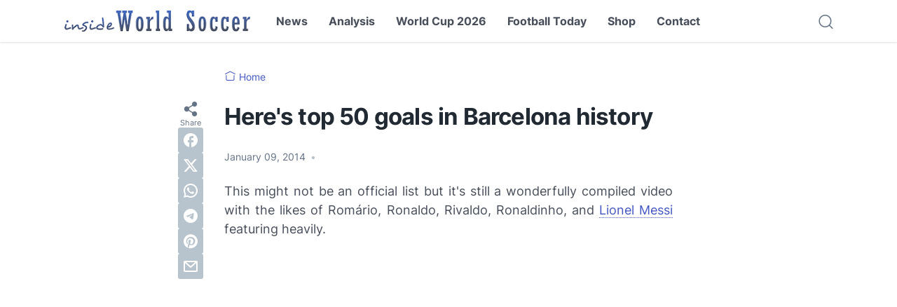

--- FILE ---
content_type: text/html; charset=utf-8
request_url: https://www.google.com/recaptcha/api2/aframe
body_size: 265
content:
<!DOCTYPE HTML><html><head><meta http-equiv="content-type" content="text/html; charset=UTF-8"></head><body><script nonce="T82OucchSlR-MpYGeRgoPQ">/** Anti-fraud and anti-abuse applications only. See google.com/recaptcha */ try{var clients={'sodar':'https://pagead2.googlesyndication.com/pagead/sodar?'};window.addEventListener("message",function(a){try{if(a.source===window.parent){var b=JSON.parse(a.data);var c=clients[b['id']];if(c){var d=document.createElement('img');d.src=c+b['params']+'&rc='+(localStorage.getItem("rc::a")?sessionStorage.getItem("rc::b"):"");window.document.body.appendChild(d);sessionStorage.setItem("rc::e",parseInt(sessionStorage.getItem("rc::e")||0)+1);localStorage.setItem("rc::h",'1769366311550');}}}catch(b){}});window.parent.postMessage("_grecaptcha_ready", "*");}catch(b){}</script></body></html>